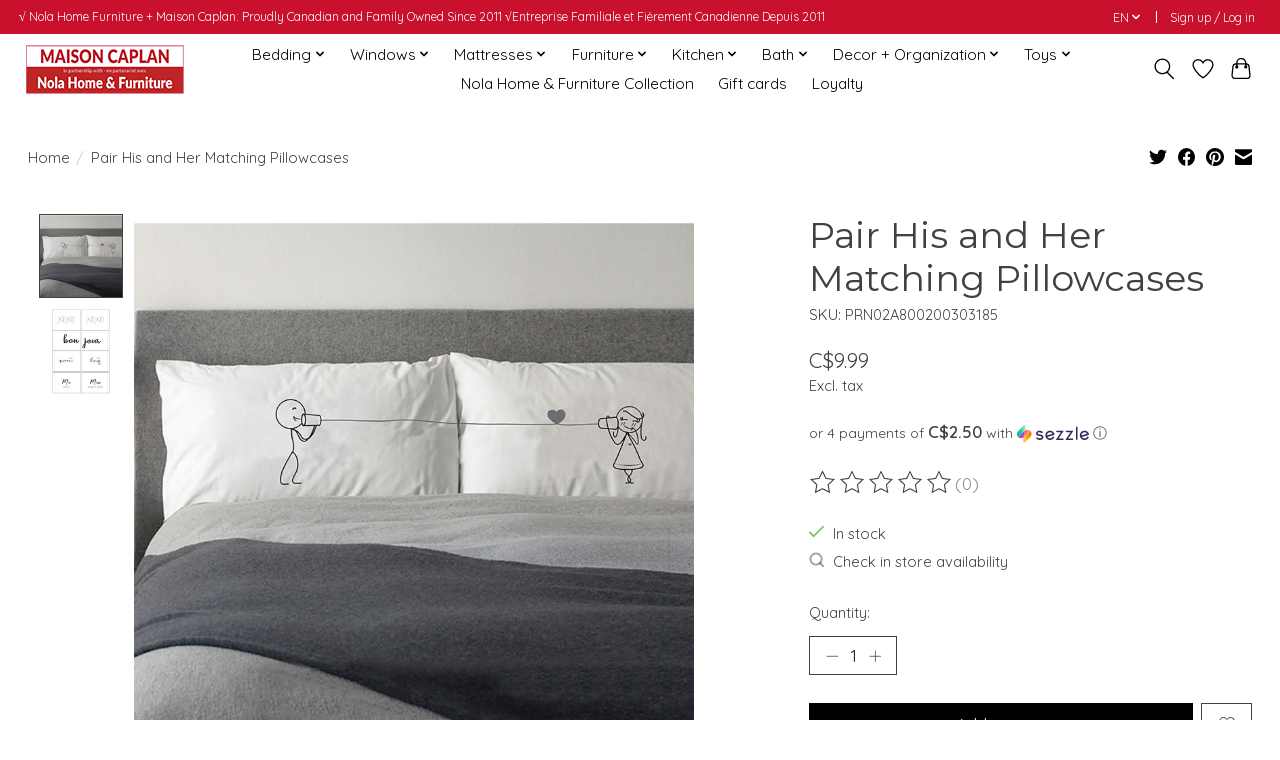

--- FILE ---
content_type: text/javascript;charset=utf-8
request_url: https://www.maisoncaplan.com/en/services/stats/pageview.js?product=23208862&hash=00c5
body_size: -413
content:
// SEOshop 30-01-2026 09:51:53